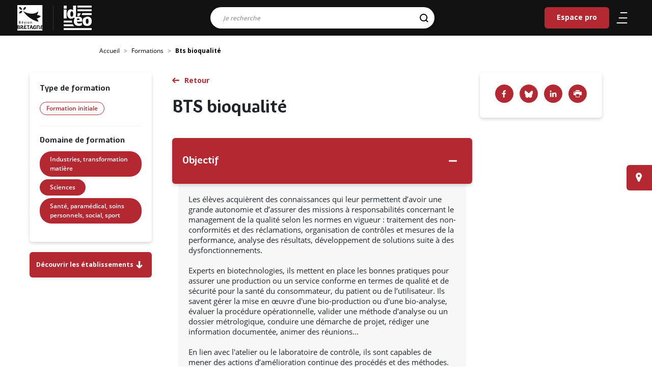

--- FILE ---
content_type: text/html; charset=UTF-8
request_url: https://ideo.bretagne.bzh/formations/bts-bioqualite
body_size: 7502
content:
<!DOCTYPE html>
<html lang="fr" dir="ltr" prefix="content: http://purl.org/rss/1.0/modules/content/  dc: http://purl.org/dc/terms/  foaf: http://xmlns.com/foaf/0.1/  og: http://ogp.me/ns#  rdfs: http://www.w3.org/2000/01/rdf-schema#  schema: http://schema.org/  sioc: http://rdfs.org/sioc/ns#  sioct: http://rdfs.org/sioc/types#  skos: http://www.w3.org/2004/02/skos/core#  xsd: http://www.w3.org/2001/XMLSchema# ">
  <head>
    <meta charset="utf-8" />
<meta name="description" content="IDEO est le service public d’information et d’aide à l’orientation en Bretagne, construisez votre avenir professionnel. Métiers, formations, secteurs d&#039;activités, agenda, évènements, actualités." />
<meta name="abstract" content="IDEO est le service public d’information et d’aide à l’orientation en Bretagne, construisez votre avenir professionnel." />
<meta name="keywords" content="Industries, transformation matière,Sciences,Santé, paramédical, soins personnels, social, sport" />
<meta name="geo.placename" content="Bretagne" />
<link rel="shortlink" href="https://ideo.bretagne.bzh/" />
<link rel="canonical" href="https://ideo.bretagne.bzh/formations/bts-bioqualite" />
<meta name="robots" content="index, follow, max-snippet:-1, max-video-preview:-1, max-image-preview:large" />
<meta name="rights" content="Région Bretagne" />
<meta property="og:site_name" content="Ideo" />
<meta property="og:url" content="https://ideo.bretagne.bzh/formations/bts-bioqualite" />
<meta property="og:title" content="BTS bioqualité" />
<meta name="twitter:card" content="summary" />
<meta name="twitter:title" content="BTS bioqualité | Ideo" />
<meta name="MobileOptimized" content="width" />
<meta name="HandheldFriendly" content="true" />
<meta name="viewport" content="width=device-width, initial-scale=1.0" />
<link rel="apple-touch-icon" sizes="76x76" href="icons/apple-touch-icon.png" />
<link rel="icon" type="image/png" sizes="32x32" href="icons/favicon-32x32.png" />
<link rel="icon" type="image/png" sizes="16x16" href="icons/favicon-16x16.png" />
<link rel="manifest" href="icons/site.webmanifest" />
<link rel="mask-icon" href="icons/safari-pinned-tab.svg" />
<link rel="shortcut icon" href="icons/favicon.ico" />
<meta name="msapplication-TileColor" content="#ffffff" />
<meta name="msapplication-config" content="icons/browserconfig.xml" />
<meta name="theme-color" content="#ffffff" />
<link rel="icon" href="/themes/custom/ideo/favicon.ico" type="image/vnd.microsoft.icon" />

    <title>BTS bioqualité | Ideo</title>
    <meta name="viewport" content="width=device-width, initial-scale=1, user-scalable=0">
    <link rel="stylesheet" media="all" href="/sites/default/files/css/css_lgsttmQyYS8xeGs_1UAr21JoOlwLrThG-pL6VbYdjGk.css?delta=0&amp;language=fr&amp;theme=ideo&amp;include=eJwtyTEOwCAIBdAL0XIm1K8xwWIEB2_fDp3e8LItcFl7it6yw7KNqQhQLzBuakn08jjan0YKqV_yL_nxwOAkjhf_gxv1" />
<link rel="stylesheet" media="all" href="/sites/default/files/css/css_T4CmrFi3fiiNHQLODiwKJqjeOD-5hNhjUBv__EmK3LI.css?delta=1&amp;language=fr&amp;theme=ideo&amp;include=eJwtyTEOwCAIBdAL0XIm1K8xwWIEB2_fDp3e8LItcFl7it6yw7KNqQhQLzBuakn08jjan0YKqV_yL_nxwOAkjhf_gxv1" />
<link rel="stylesheet" media="print" href="/sites/default/files/css/css_5PiML6ZMc9qoLftLvXbcr-MyAxR-I39N423wP5hELBg.css?delta=2&amp;language=fr&amp;theme=ideo&amp;include=eJwtyTEOwCAIBdAL0XIm1K8xwWIEB2_fDp3e8LItcFl7it6yw7KNqQhQLzBuakn08jjan0YKqV_yL_nxwOAkjhf_gxv1" />


    <meta name="theme-color" content="#121212" />
  </head>
  <body  class="path-node page-node-type-training">

    
      <div class="dialog-off-canvas-main-canvas" data-off-canvas-main-canvas>
    
<header class="header clear d-flex nav-down" role="banner">
  <div class="logo">
    <a href="https://www.bretagne.bzh" aria-label="logo" target="_blank">
      <img src="/themes/custom/ideo/images/logo-region-bretagne.svg" alt="Logo de la Région Bretagne" class="logo-img">
    </a>
  </div>
  <span class="sep-logo"></span>
                

    
  <a href="/" class="navbar-brand d-flex align-items-center ideo-logo " aria-label="Ideo">
        <img src="/themes/custom/ideo/images/logo-ideo-white.svg" class="mx-auto d-block" alt="IDEO (aller sur la page d'accueil)">
  </a>




<div class="searchTopBar">
    <div class="search-bar">
    <form action="/search" method="get" id="all-search-form--2" accept-charset="UTF-8">
    


      <div class="row">
                        <div class="col-12"><div class="js-form-item form-item js-form-type-search form-item-search js-form-item-search form-no-label form-group">
      <label for="edit-search--4" class="visually-hidden js-form-required form-required">Résultats de la recherche</label>
          
<input data-drupal-selector="edit-search" class="form-autocomplete form-search required form-control" data-autocomplete-path="/autocomplete-search" type="search" id="edit-search--4" name="search" value="" maxlength="128" placeholder="Je recherche" required="required" aria-required="true" />

        </div>
</div>  
<input data-drupal-selector="edit-origin" type="hidden" name="origin" value="" class="form-control" />
  <input aria-label="Rechercher" data-drupal-selector="edit-submit" type="submit" id="edit-submit--3" name="op" value="" class="button js-form-submit form-submit btn btn-primary" />




                      </div>

  
<input autocomplete="off" data-drupal-selector="form-gviisuj98zh2lwidlqjd4h6b2ea4rpljf2ddwvytguu" type="hidden" name="form_build_id" value="form-gviisuJ98Zh2lWIdlQjd4h6B2ea4rPLjF2ddWVytgUU" class="form-control" />
  
<input data-drupal-selector="edit-all-search-form-2" type="hidden" name="form_id" value="all_search_form" class="form-control" />

</form>

  </div>
  </div>
  

  
  


  <ul class="nav">
                                          <li class="nav-item  ">
                      <a href="/espace-pro" title="Espace destiné aux professionnels membres du réseau IDÉO" class="nav-link" data-drupal-link-system-path="espace-pro">Espace pro</a>
                  </li>
            </ul>




        <nav class="nav">
    <ul>
      <li>
        <a href="#" title="Menu" class="burger" aria-expanded="false" aria-label="Ouvrir/Fermer le menu"
           aria-controls="main-menu" aria-haspopup="true">
           <span class="icone" aria-hidden="true">
              <span></span>
              <span></span>
              <span></span>
           </span>
        </a>
      </li>
      <li class="mobile-search">
        <a href="#" title="Recherche" aria-expanded="false" aria-label="Ouvrir/Fermer la recherche"
           aria-controls="main-menu" aria-haspopup="true">
          <svg xmlns="http://www.w3.org/2000/svg" width="25.766" height="25.994"><g stroke="#000" stroke-width="2" fill="none"><g><circle cx="11.5" cy="11.5" r="11.5" stroke="none"/><circle cx="11.5" cy="11.5" r="10"/></g><path stroke-linecap="round" d="M18.647 19.289l5 4.586"/></g></svg>        </a>
      </li>
    </ul>
  </nav>
</header>
<div class="menu_slide">
  <div class="slide-content">
    <div class="menu-content">
                    

  



              <ul class="nav navbar-nav level-1">
                                          <li class="nav-item">
              <a class="parent-1" href="/">Accueil</a>
                          </li>
                                  <li class="nav-item">
              <a class="parent-1" href="/metiers">Métiers</a>
                          </li>
                                  <li class="nav-item">
              <a class="parent-1" href="/formations?type_initial=0&amp;type_continuous=0">Formations</a>
                          </li>
                                  <li class="nav-item">
              <a class="parent-1" href="/conseillers">Lieux d&#039;information</a>
                          </li>
                                  <li class="nav-item">
              <a class="parent-1" href="/financements">Aides et financements</a>
                          </li>
                                  <li class="nav-item">
              <a class="parent-1" href="/stages">Stages et immersions</a>
                          </li>
                                  <li class="nav-item">
              <a class="parent-1" href="/evenements">Evènements</a>
                          </li>
                                  <li class="nav-item">
              <a class="parent-1" href="/actualites">Actualités</a>
                          </li>
                                  <li class="nav-item">
              <a class="parent-1" href="/publications">Publications</a>
                          </li>
                                  <li class="nav-item">
              <a class="parent-1" href="/espace-pro">Espace Pro</a>
                          </li>
                  </ul>

  

      </ul>



          </div>
    <div class="menu-footer">
    </div>
  </div>
</div>
<div class="search-slide">
  <div class="search-bar">
    <button id="mobile-close">
      <svg class="" xmlns="http://www.w3.org/2000/svg" width="25.811" height="25.811"><path d="M2.12 12.905l10.785 10.784 10.784-10.784" fill="none" stroke="#fff" stroke-linecap="round" stroke-linejoin="round" stroke-width="3"/></svg>
    </button>
    <form class="all-search-form" data-drupal-selector="all-search-form" action="/search" method="get" id="all-search-form" accept-charset="UTF-8">
    


      <div class="row">
                        <div class="col-12"><div class="js-form-item form-item js-form-type-search form-item-search js-form-item-search form-no-label form-group">
      <label for="edit-search--2" class="visually-hidden js-form-required form-required">Résultats de la recherche</label>
          
<input data-drupal-selector="edit-search" class="form-autocomplete form-search required form-control" data-autocomplete-path="/autocomplete-search" type="search" id="edit-search--2" name="search" value="" maxlength="128" placeholder="Je recherche" required="required" aria-required="true" />

        </div>
</div>  
<input data-drupal-selector="edit-origin" type="hidden" name="origin" value="" class="form-control" />
  <input aria-label="Rechercher" data-drupal-selector="edit-submit" type="submit" id="edit-submit--2" name="op" value="" class="button js-form-submit form-submit btn btn-primary" />




                      </div>

  
<input autocomplete="off" data-drupal-selector="form-ef5gsyoonycm2ej9ecdxdnnwihvetrjnumfbure6s2o" type="hidden" name="form_build_id" value="form-Ef5GSYOONycM2EJ9ECdXDNNwIHVeTrJNUmfBurE6s2o" class="form-control" />
  
<input data-drupal-selector="edit-all-search-form" type="hidden" name="form_id" value="all_search_form" class="form-control" />

</form>

  </div>
</div>

<div class="page">
  <main class="wrapper">
      

    <div class="full-width breadcrumb-container">
    <nav aria-label="breadcrumb" class="breadcrumb-wrapper">
      <ol class="breadcrumb">
                  <li class="breadcrumb-item ">
                                          <a href="/"> Accueil</a>
                                    </li>
                  <li class="breadcrumb-item ">
                                          <a href="/formations?type_initial=0&type_continuous=0">Formations</a>
                                    </li>
                  <li class="breadcrumb-item active">
                          Bts bioqualité
                      </li>
              </ol>
    </nav>
  </div>



                

  

<article about="/formations/bts-bioqualite" class="node node--promoted training training--full" >
    
        <div class="post-wrapper">

            <div class="post-title">
                <a
                   class="btn-normal back-list1" id="training-back-to-search" href="#">Retour</a>
                <h1> BTS bioqualité
 </h1>

                
            </div>

            <div class="post-infos-left">
                <div class="inner">
                                          <h2>Type de formation</h2>
                        <span class="badge badge-primary">Formation initiale</span>

                                                                                                                                                                                                                    <div class="sep-h"></div>
                        <h2>Domaine de formation</h2>
                        <div class="taxo-tags taxonomy">
                            
      <div class="__">
              <div class="field__item"><a href="/formations/recherche?type&amp;domain%5B13117%5D=13117" hreflang="fr">Industries, transformation matière</a></div>
              <div class="field__item"><a href="/formations/recherche?type&amp;domain%5B13108%5D=13108" hreflang="fr">Sciences</a></div>
              <div class="field__item"><a href="/formations/recherche?type&amp;domain%5B13114%5D=13114" hreflang="fr">Santé, paramédical, soins personnels, social, sport</a></div>
          </div>
  
                        </div>
                                    </div>
                              <a href="#etablissement-list" class="btn-primary btn etablishment-link">Découvrir les établissements <span class="icon-fleche_bas"></span></a>
                          </div>

            <div class="post-content">
                                                    
                <div class="accordion" id="accordion-training">
                                            <div class="card">
                            <div class="card-header" id="heading-0" data-toggle="collapse" data-target="#collapse-0"
                                 aria-expanded="false" aria-controls="collapseOne">
                                <button class="btn btn-link" data-toggle="collapse" data-target="#collapseOne"
                                        aria-expanded="true"
                                        aria-controls="collapse-0">
                                    <h2 class="h3 mb-0">Objectif</h2>
                                </button>
                            </div>
                            <div id="collapse-0" class="collapse show" aria-labelledby="heading-0">
                                <div class="card-body">
                                    <p>Les élèves acquièrent des connaissances qui leur permettent d’avoir une grande autonomie et d’assurer des missions à responsabilités concernant le management de la qualité selon les normes en vigueur : traitement des non-conformités et des réclamations, organisation de contrôles et mesures de la performance, analyse des résultats, développement de solutions suite à des dysfonctionnements.</p>
            <p>Experts en biotechnologies, ils mettent en place les bonnes pratiques pour assurer une production ou un service conforme en termes de qualité et de sécurité pour la santé du consommateur, du patient ou de l’utilisateur. Ils savent gérer la mise en œuvre d'une bio-production ou d'une bio-analyse, évaluer la procédure opérationnelle, valider une méthode d'analyse ou un dossier métrologique, conduire une démarche de projet, rédiger une information documentée, animer des réunions...</p>
            <p>En lien avec l'atelier ou le laboratoire de contrôle, ils sont capables de mener des actions d’amélioration continue des procédés et des méthodes.</p>
            <p>&nbsp;</p>
            <p>&nbsp;</p>
            <p>&nbsp;</p>
                                </div>
                            </div>
                        </div>
                                                                                    <div class="card">
                            <div class="card-header collapsed"
                                id="heading-2" data-toggle="collapse" data-target="#collapse-2"
                                aria-expanded="false" aria-controls="collapseOne">
                                <button class="btn btn-link" data-toggle="collapse" data-target="#collapseOne"
                                        aria-expanded="true"
                                        aria-controls="collapse-2">
                                    <h2 class="h3 mb-0">Attendus Parcoursup</h2>
                                </button>
                            </div>
                            <div id="collapse-2"
                                class="collapse"
                                aria-labelledby="heading-2">
                                <div class="card-body">
                                  
            <h5>Attendus nationaux de la plateforme d'inscription dans l'enseignement supérieur Parcoursup</h5>
            <ul>
                <li>
                    <p>S'intéresser aux activités de laboratoire et de production, ainsi qu'à la démarche qualité dans les secteurs des bio-industries (alimentaires, santé, cosmétiques, environnement, etc.)</p>
                </li>
                <li>
                    <p>Disposer de compétences pour travailler en équipe pluriprofessionnelle dans le cadre d'une démarche de projet</p>
                </li>
                <li>
                    <p>Disposer de capacités d'organisation et d'autonomie</p>
                </li>
                <li>
                    <p>Disposer de compétences dans les disciplines scientifiques et technologiques : biotechnologies, biologie, physique-chimie, mathématiques</p>
                </li>
                <li>
                    <p>Disposer de compétences relationnelles permettant de s'investir dans des projets collectifs</p>
                </li>
                <li>
                    <p>S'exprimer aisément à l'écrit comme à l'oral, dans la perspective de rédaction de procédures ou d'animation d'équipes et de projets</p>
                </li>
            </ul>
                                </div>
                            </div>
                        </div>
                                                                <div class="card">
                            <div class="card-header collapsed" id="heading-3" data-toggle="collapse"
                                 data-target="#collapse-3"
                                 aria-expanded="false" aria-controls="collapseOne">
                                <button class="btn btn-link" data-toggle="collapse" data-target="#collapseOne"
                                        aria-expanded="true"
                                        aria-controls="collapse-3">
                                    <h2 class="h3 mb-0">Diplôme/Certification</h2>
                                </button>
                            </div>
                            <div id="collapse-3" class="collapse" aria-labelledby="heading-3">
                                <div class="card-body">
                                    Diplôme national ou diplôme d'État
                                </div>
                            </div>
                        </div>
                                                                <div class="card">
                            <div class="card-header collapsed" id="heading-4" data-toggle="collapse"
                                 data-target="#collapse-4"
                                 aria-expanded="false" aria-controls="collapseOne">
                                <button class="btn btn-link" data-toggle="collapse" data-target="#collapseOne"
                                        aria-expanded="true"
                                        aria-controls="collapse-4">
                                    <h2 class="h3 mb-0">Poursuites d'études</h2>
                                </button>
                            </div>
                            <div id="collapse-4" class="collapse" aria-labelledby="heading-4">
                                <div class="card-body">
                                    <p></p><p>Ce BTS débouche sur la vie active mais il est possible, sous certaines conditions, de poursuivre en licence professionnelle (1 an) ou encore d'intégrer une grande école d'ingénieurs ou de vétérinaires.</p>
<p>poursuite d'études conditionnelle</p>
<p>classe agro véto post <abbr tabindex="0" title="Brevet de technicien supérieur agricole&amp;nbsp;" class="glossify-tooltip-tip" data-toggle="tooltip" data-placement="bottom" data-html="true" lang="fr">BTSA</abbr> et BTS</p>
<p>licence pro mention commercialisation des produits alimentaires</p>
<p>licence pro mention valorisation des agro-ressources</p>
<p>licence pro mention industries agroalimentaires : gestion, production et valorisation</p>
<p>licence pro mention bio-industries et biotechnologies</p>
<p>licence pro mention métiers de l'instrumentation, de la mesure et du contrôle qualité</p>
<p>licence pro mention qualité, hygiène, sécurité, santé, environnement</p>
<p>licence pro mention métiers de la qualité</p>
<p>licence pro mention chimie analytique, contrôle, qualité, environnement</p>
<p>licence pro mention chimie : formulation</p>
<p>licence pro mention génie des procédés et bioprocédés industriels</p>
                                </div>
                            </div>
                        </div>
                                                                          </div>
            </div>

            <div class="post-infos-right">
              <div class="bloc-partage">
                <div class="social-share">
                  <a class="facebook-icon"
                     href="https://www.facebook.com/sharer/sharer.php?u=https://ideo.bretagne.bzh/formations/bts-bioqualite"
                     target="_blank" title="Facebook"></a>
                  <a class="bluesky-icon" href="https://bsky.app/intent/compose?text=BTS bioqualité"
                     target="_blank" title="Bluesky"></a>
                  <a class="linked-icon"
                     href="https://www.linkedin.com/sharing/share-offsite/?url=https://ideo.bretagne.bzh/formations/bts-bioqualite&title=BTS bioqualité"
                     target="_blank" title="Linkedin"></a>
                  <a class="icon-imprimante" href="javascript:window.print()"
                     title="Imprimer le résultat"><span>Imprimer</span></a>
                </div>
              </div>
                                          
            </div>
        </div>
       <div class="full-width region-session" id="etablissement-list">
            <div class="wrapper">
                <div class="post-wrapper row d-flex">
                    <div class="post-content col-lg-8 col-sm-12 ">
                      <h3 class="h2 text-uppercase text-align-center">établissements</h3>
                      <form class="ideo-blocks-training-establishment-form form-initial" data-drupal-selector="ideo-blocks-training-establishment-form" action="/formations/bts-bioqualite#etablissement-list" method="get" id="ideo-blocks-training-establishment-form" accept-charset="UTF-8">
    
<input data-drupal-selector="edit-type" type="hidden" name="type" value="" class="form-control" />
<div class="js-form-item form-item js-form-type-checkbox form-item-apprentissage js-form-item-apprentissage form-group">
        <input data-drupal-selector="edit-apprentissage" type="checkbox" id="edit-apprentissage" name="apprentissage" value="1" class="form-checkbox form-check-input" />

        <label for="edit-apprentissage" class="option">Apprentissage</label>
      </div>
<div class="js-form-item form-item js-form-type-select form-item-statutetablissement js-form-item-statutetablissement form-group">
      <label for="edit-statutetablissement">Statut d'etablissement</label>
          <select placeholder="Statut d&#039;etablissement" data-name="Statut d&#039;etablissement" data-none-selected-text="Statut d&#039;etablissement" data-drupal-selector="edit-statutetablissement" multiple="multiple" name="statutEtablissement[]" id="edit-statutetablissement" class="form-select selectpickeritem keepPlaceholder"><option value="public">Public</option><option value="privé sous contrat">Privé sous contrat</option><option value="privé reconnu">Privé reconnu</option><option value="privé hors contrat">Privé hors contrat</option><option value="privé">Privé</option></select>

        </div>
<label id="label-departement" class="visually-hidden" for="edit-department" aria-label="department" data-drupal-selector="edit-label-department">Sélection du département</label>
<div class="js-form-item form-item js-form-type-select form-item-department js-form-item-department form-no-label form-group">
          <select data-name="Departement" data-none-selected-text="Departement" aria-labelledBy="label-departement" data-drupal-selector="edit-department" multiple="multiple" name="department[]" id="edit-department" class="form-select selectpickeritem keepPlaceholder"><option value="4463">Côtes d’Armor</option><option value="4464">Ille et Vilaine</option><option value="4462">Morbihan</option><option value="4461">﻿Finistère</option></select>

        </div>
  <input data-drupal-selector="edit-submit" type="submit" id="edit-submit" name="op" value="Rechercher" class="button js-form-submit form-submit btn btn-primary" />




</form>

                      <div id="etablissement-list-items" class="establishments-list">
                        <article class="card">
  <div class="card-header">
    <h2 class="h2">Lycée technologique Jean Chaptal&nbsp;- Quimper&nbsp;(29)</h2>
        <p>Etablissement public</p>
    
          <span class="icon-education"></span> Statut scolaire
              <span class="icon-education"></span> Apprentissage
    
  </div>
  <div class="card-body">
    <a href="/formations/etablissement/initial/5899410/5985735" class="card-link btn-normal">En savoir plus</a>
  </div>
</article>

  

                      </div>
                    </div>
                </div>
            </div>
        </div>
    </article>


  

  <a href="/conseillers" class="find-advisor btn btn-primary">Trouver un conseiller près de chez vous</a>



      </main>
</div>

  
  <footer class="footer">
    <div class="wrapper">
      <div class="row">
        <div class="bloc_logo col-lg-12 col-xl-12">
          <div class="bg">
            <a href="http://bretagne.bzh" target="_blank" class="logo" aria-label="Région de bretagne">
              <img src="/themes/custom/ideo/images/logo-region-bretagne.svg" alt="Logo de la Région de Bretagne" class="logo-img">
            </a>
          </div>
          <div class="bg logo logo-ideo">
            <a href="https://ideo.bretagne.bzh/" class="logo" aria-label="Page d'accueil">
              <img src="/themes/custom/ideo/images/logo-ideo-white.svg" alt="Logo Idéo" class="logo-img">
            </a>
          </div>
          <div class="bg logo logo-gref">
            <a href="https://www.gref-bretagne.com/" target="_blank" class="logo" aria-label="Gref bretagne">
              <img src="/themes/custom/ideo/images/logo-gref.png" alt="Logo du GREF Bretagne" class="logo-img">
            </a>
          </div>
        </div>
      </div>
      <div class="row">
        <div class="col-md-9 col-sm-12 offset-md-3">
              

  
  


  <nav class="nav-footer" arial-label="Menu du pied de page">
  <ul>
                                          <li class="nav-item  ">
                      <a href="/sitemap" data-drupal-link-system-path="sitemap">Plan du site</a>
                  </li>
                                      <li class="nav-item  ">
                      <a href="/contribuez-la-mise-jour" data-drupal-link-system-path="node/43839">Contribuez à la mise à jour</a>
                  </li>
                                      <li class="nav-item  ">
                      <a href="/decouvrir-ideo" data-drupal-link-system-path="node/46472">Découvrir Idéo</a>
                  </li>
                                      <li class="nav-item  ">
                      <a href="/mentions-legales" data-drupal-link-system-path="node/27241">Mentions légales</a>
                  </li>
                                      <li class="nav-item  ">
                      <a href="/kit-de-communication" title="Téléchargez le kit de communication Idéo !" data-drupal-link-system-path="node/84032">Kit de communication</a>
                  </li>
                                      <li class="nav-item  ">
                      <a href="/reseaux-sociaux" data-drupal-link-system-path="node/5317163">Nos réseaux sociaux</a>
                  </li>
            </ul>
  </nav>




        </div>
      </div>
    </div>
  </footer>

<!-- Back to top button -->
<a id="scroll-to-top" class="btn btn-primary" href="#" title="Retour en haut de page">
  <span class="sr-only">Retour en haut de page</span>
</a>

  </div>

    
    <script type="application/json" data-drupal-selector="drupal-settings-json">{"path":{"baseUrl":"\/","pathPrefix":"","currentPath":"node\/5899410","currentPathIsAdmin":false,"isFront":false,"currentLanguage":"fr"},"pluralDelimiter":"\u0003","suppressDeprecationErrors":true,"ajaxPageState":{"libraries":"eJxVzEEKwCAMAMEP2fqmqEGExEgSBX9fqL30tsxhsyjGonMA3TBdsvAgdAytoMQE9lUlSUCXZW3D7W--qfV6jMGF5XSHlUCDbXPk9_UAJNUqGA","theme":"ideo","theme_token":null},"ajaxTrustedUrl":{"\/formations\/bts-bioqualite#etablissement-list":true,"\/search":true},"csp":{"nonce":"ZFQnmTUfrUcx0SGAXKXCVQ"},"user":{"uid":0,"permissionsHash":"2b8f0c1cf4ffa0357559c8941db594f9943cee91d6e8357936500d0fdf3ed569"}}</script>
<script src="/sites/default/files/js/js_10oeQDK3T501S0KNhg27k0CDUnufkBZFaJn3IsLPXQQ.js?scope=header&amp;delta=0&amp;language=fr&amp;theme=ideo&amp;include=eJwlyEsKACAIBcAL9TmTmUSgPDG7f4tmOYyQPuM6aaObYJirpJQ9BX0pBmk9HNvz_DNKGB5t8BXM"></script>

    <script src="/sites/default/files/js/js_6kxyPWpVtE6dL0cf5JAx-9CTeiE5EUgBhrCLMXkjGZI.js?scope=footer&amp;delta=0&amp;language=fr&amp;theme=ideo&amp;include=eJwlyEsKACAIBcAL9TmTmUSgPDG7f4tmOYyQPuM6aaObYJirpJQ9BX0pBmk9HNvz_DNKGB5t8BXM"></script>


  <script defer src="https://static.cloudflareinsights.com/beacon.min.js/vcd15cbe7772f49c399c6a5babf22c1241717689176015" integrity="sha512-ZpsOmlRQV6y907TI0dKBHq9Md29nnaEIPlkf84rnaERnq6zvWvPUqr2ft8M1aS28oN72PdrCzSjY4U6VaAw1EQ==" data-cf-beacon='{"version":"2024.11.0","token":"e91da1aaab8c4d2d9590ef4b2add4234","server_timing":{"name":{"cfCacheStatus":true,"cfEdge":true,"cfExtPri":true,"cfL4":true,"cfOrigin":true,"cfSpeedBrain":true},"location_startswith":null}}' crossorigin="anonymous"></script>
</body>
</html>


--- FILE ---
content_type: image/svg+xml
request_url: https://ideo.bretagne.bzh/themes/custom/ideo/assets/img/icons/bluesky_icon.svg
body_size: 145
content:
<svg xmlns="http://www.w3.org/2000/svg" width="35" height="35" viewBox="0 0 35 35">
  <defs>
    <style>
      .fg { fill: #b42832; }
      .bg { fill: #ffffff; }
    </style>
  </defs>
  <g>
    <circle class="bg" cx="17.5" cy="17.5" r="17" />
    <g transform="translate(0,35) scale(0.1,-0.1)" class="fg">
      <path d="M104 331 c-155 -70 -124 -295 44 -327 78 -15 168 43 192 123 24 80 -13 162 -90 201 -54 27 -92 28 -146 3z m38 -118 l28 -27 28 27 c15 15 33 27 40 27 15 0 16 -66 1 -75 -6 -4 -8 -14 -5 -22 13 -32 -44 -61 -58 -30 -5 10 -7 10 -12 0 -14 -31 -71 -2 -58 30 3 8 1 18 -5 22 -15 9 -14 75 1 75 7 0 25 -12 40 -27z"/>
    </g>
  </g>
</svg>
